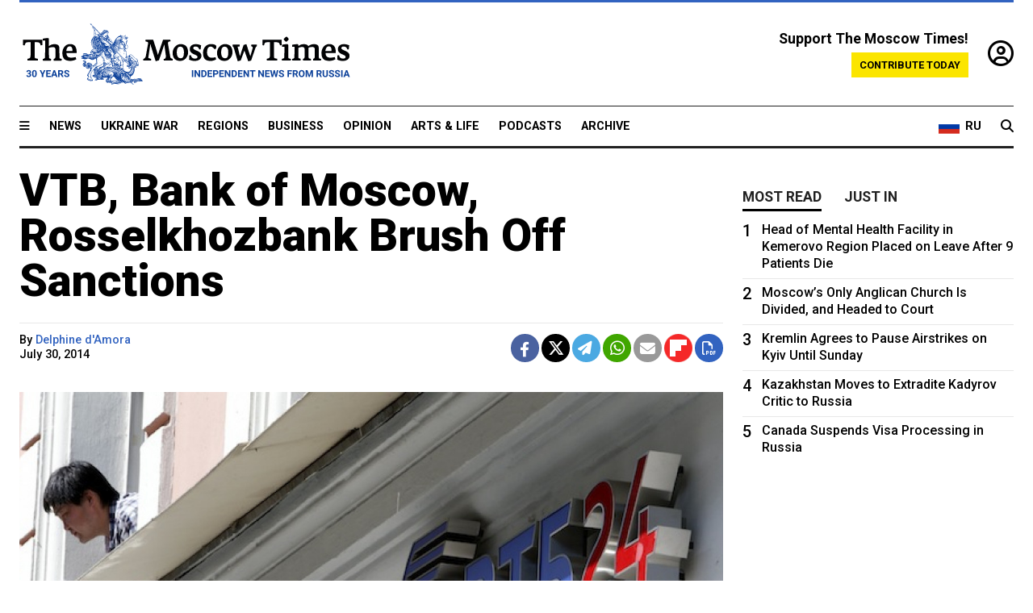

--- FILE ---
content_type: text/html; charset=UTF-8
request_url: https://www.themoscowtimes.com/2014/07/30/vtb-bank-of-moscow-rosselkhozbank-brush-off-sanctions-a37819
body_size: 12066
content:
<!DOCTYPE html>
<html lang="en">

<head>
  <meta name="googlebot" content="noarchive">

  <base href="https://www.themoscowtimes.com/" />
  <meta charset="utf-8">
  <meta http-equiv="X-UA-Compatible" content="IE=edge,chrome=1">
  <meta name="viewport" content="width=device-width, initial-scale=1" />
  <meta name="theme-color" content="#5882b5">
  <link rel="shortcut icon" href="https://static.themoscowtimes.com/img/icons/favicon.ico">

  <link rel="publisher" href="https://plus.google.com/114467228383524488842" />

  <link rel="apple-touch-icon-precomposed" sizes="152x152"
    href="https://static.themoscowtimes.com/img/icons/apple-touch-icon-152x152.png">
  <link rel="apple-touch-icon-precomposed" sizes="144x144"
    href="https://static.themoscowtimes.com/img/icons/apple-touch-icon-144x144.png">
  <link rel="apple-touch-icon-precomposed" sizes="120x120"
    href="https://static.themoscowtimes.com/img/icons/apple-touch-icon-120x120.png">
  <link rel="apple-touch-icon-precomposed" sizes="114x114"
    href="https://static.themoscowtimes.com/img/icons/apple-touch-icon-114x114.png">
  <link rel="apple-touch-icon-precomposed" sizes="76x76"
    href="https://static.themoscowtimes.com/img/icons/apple-touch-icon-76x76.png">
  <link rel="apple-touch-icon-precomposed" sizes="72x72"
    href="https://static.themoscowtimes.com/img/icons/apple-touch-icon-72x72.png">
  <link rel="apple-touch-icon-precomposed" href="https://static.themoscowtimes.com/img/icons/apple-touch-icon-57x57.png">

  <meta property="og:site_name" content="The Moscow Times" />

  <meta property="fb:admins" content="1190953093,691361317" />
  <meta property="fb:app_id" content="1446863628952411" />

  <meta name="twitter:site" content="@MoscowTimes">
  <meta name="twitter:creator" content="@MoscowTimes">
  <meta property="twitter:account_id" content="19527964">
  <meta name="twitter:card" content="summary_large_image"> <!-- or summary -->

  
<title>VTB, Bank of Moscow, Rosselkhozbank Brush Off Sanctions</title>

	<link rel="canonical" href="https://www.themoscowtimes.com/2014/07/30/vtb-bank-of-moscow-rosselkhozbank-brush-off-sanctions-a37819">

	<meta name="keywords" content="">
	<meta name="news_keywords" content="">
	<meta name="description" content="  Russian bank VTB Bank on Wednesday declared U.S. sanctions politicized and &quot;completely inappropriate&quot; but said that they will not prevent the bank from raising capital when needed, while Bank of Moscow and Rosselkhozbank, also struck by Washington, said the measures will have little impact on their business.">
	<meta name="thumbnail" content="https://static.themoscowtimes.com/image/320/ea/3b6474dc2a38444abe3a03fc8001ce91.jpg">
	<meta name="author" content="Delphine d&#039;Amora">

	<meta property="og:url" content="https://www.themoscowtimes.com/2014/07/30/vtb-bank-of-moscow-rosselkhozbank-brush-off-sanctions-a37819">
	<meta property="og:title" content="VTB, Bank of Moscow, Rosselkhozbank Brush Off Sanctions">
	<meta property="og:description" content="  Russian bank VTB Bank on Wednesday declared U.S. sanctions politicized and &quot;completely inappropriate&quot; but said that they will not prevent the bank from raising capital when needed, while Bank of Moscow and Rosselkhozbank, also struck by Washington, said the measures will have little impact on their business.">
	<meta property="og:image" content="https://static.themoscowtimes.com/image/og/ac/37819__acb4d7e0ad916ab7baa0f27ecdee38ca.jpg">
	<meta property="og:image:width" content="1200">
	<meta property="og:image:height" content="630">
	<meta property="article:author" content="Delphine d&#039;Amora">
	<meta property="article:content_tier" content="free">
	<meta property="article:modified_time" content="2026-01-31T14:18:15+03:00">
	<meta property="article:published_time" content="2014-07-30T16:10:33+04:00">
	<meta property="article:publisher" content="https://www.facebook.com/MoscowTimes">
	<meta property="article:section" content="news">
	<meta property="article:tag" content="">
	<meta property="twitter:title" content="VTB, Bank of Moscow, Rosselkhozbank Brush Off Sanctions">
	<meta property="twitter:description" content="  Russian bank VTB Bank on Wednesday declared U.S. sanctions politicized and &quot;completely inappropriate&quot; but said that they will not prevent the bank from raising capital when needed, while Bank of Moscow and Rosselkhozbank, also struck by Washington, said the measures will have little impact on their business.">
	<meta property="twitter:image:src" content="https://static.themoscowtimes.com/image/og/ac/37819__acb4d7e0ad916ab7baa0f27ecdee38ca.jpg">



<script type="application/ld+json" data-json-ld-for-pagemetadata>
	{"@context":"http:\/\/schema.org\/","@type":"NewsArticle","dateCreated":"2019-01-29T14:25:36+03:00","datePublished":"2014-07-30T16:10:33+04:00","dateModified":"2026-01-31T14:18:15+03:00","name":"VTB, Bank of Moscow, Rosselkhozbank Brush Off Sanctions","headline":"VTB, Bank of Moscow, Rosselkhozbank Brush Off Sanctions","description":"  Russian bank VTB Bank on\u00a0Wednesday declared U.S. sanctions politicized and\u00a0\"completely inappropriate\" but said that they will not prevent the\u00a0bank from\u00a0raising capital when needed, while Bank of\u00a0Moscow and\u00a0Rosselkhozbank, also struck by\u00a0Washington, said the\u00a0measures will have little impact on\u00a0their business.","keywords":"","articleSection":"news","isAccessibleForFree":true,"mainEntityOfPage":"https:\/\/www.themoscowtimes.com\/2014\/07\/30\/vtb-bank-of-moscow-rosselkhozbank-brush-off-sanctions-a37819","url":"https:\/\/www.themoscowtimes.com\/2014\/07\/30\/vtb-bank-of-moscow-rosselkhozbank-brush-off-sanctions-a37819","thumbnailUrl":"https:\/\/static.themoscowtimes.com\/image\/320\/ea\/3b6474dc2a38444abe3a03fc8001ce91.jpg","image":{"@type":"ImageObject","url":"https:\/\/static.themoscowtimes.com\/image\/og\/ac\/37819__acb4d7e0ad916ab7baa0f27ecdee38ca.jpg","width":1200,"height":630},"publisher":{"@type":"Organization","name":"The Moscow Times","logo":{"@type":"ImageObject","url":"https:\/\/static.themoscowtimes.com\/img\/logo.png","width":50,"height":50}},"inLanguage":{"@type":"Language","name":"English","alternateName":"English"},"printEdition":"5423","creator":"Delphine d'Amora","author":{"@type":"Person","name":"Delphine d'Amora","description":null,"image":"https:\/\/static.themoscowtimes.com\/avatar_default.jpg","url":"https:\/\/www.themoscowtimes.com\/author\/delphine-damora"}}</script> <script type="application/ld+json" data-json-ld-for-pagemetadata>
	{"@context":"http:\/\/schema.org\/","@type":"BreadcrumbList","itemListElement":[{"@type":"ListItem","position":1,"name":"The Moscow Times","item":"https:\/\/www.themoscowtimes.com\/"},{"@type":"ListItem","position":2,"name":"Business","item":"https:\/\/www.themoscowtimes.com\/business"},{"@type":"ListItem","position":3,"name":"VTB, Bank of Moscow, Rosselkhozbank Brush Off Sanctions","item":"https:\/\/www.themoscowtimes.com\/2014\/07\/30\/vtb-bank-of-moscow-rosselkhozbank-brush-off-sanctions-a37819"}]}</script> 
  <!-- load stylesheets -->
  <link type="text/css" href="https://static.themoscowtimes.com/css/main.css?v=88" rel="stylesheet" media="screen" />
  <!-- Other CSS assets -->
  
  <link rel="dns-prefetch" href="//www.google-analytics.com" />

  <script type="application/ld+json">
  {
    "@context": "http://schema.org",
    "@type": "NewsMediaOrganization",
    "address": {
      "@type": "PostalAddress",
      "addressCountry": "RU",
      "addressLocality": "Moscow",
      "postalCode": "",
      "streetAddress": ""
    },
    "name": "The Moscow Times",
    "email": "general@themoscowtimes.com",
    "telephone": "",
    "url": "https://themoscowtimes.com",
    "logo": "https://static.themoscowtimes.com/img/logo_1280.png"
  }
  </script>

  <script type="application/ld+json">
  {
    "@context": "https://schema.org",
    "@type": "WebSite",
    "url": "https://www.themoscowtimes.com/",
    }
  </script>
  
<!-- Google Tag Manager -->
<script>
	(function (w, d, s, l, i) {
		w[l] = w[l] || [];
		w[l].push({
			"gtm.start": new Date().getTime(),
			event: "gtm.js",
		});
		var f = d.getElementsByTagName(s)[0],
			j = d.createElement(s),
			dl = l != "dataLayer" ? "&l=" + l : "";
		j.async = true;
		j.src = "https://www.googletagmanager.com/gtm.js?id=" + i + dl;
		f.parentNode.insertBefore(j, f);
	})(window, document, "script", "dataLayer", "GTM-TR8JKK");
</script>
<!-- End Google Tag Manager -->

<!-- Global site tag (gtag.js) - GA4 -->
<script
	async
	src="https://www.googletagmanager.com/gtag/js?id=G-7PDWRZPVQJ"
></script>
<script>
	window.dataLayer = window.dataLayer || [];
	function gtag() {
		dataLayer.push(arguments);
	}
	gtag("js", new Date());
	gtag("config", "G-7PDWRZPVQJ", {
		send_page_view: false,
	});
</script>

<!-- Yandex Zen -->
<meta name="yandex-verification" content="45c6975db53b11d6" /></head>


<body class="article-item" y-use="Main">
  <!-- Google Tag Manager (noscript) -->
<noscript><iframe
		src="https://www.googletagmanager.com/ns.html?id=GTM-TR8JKK"
		height="0"
		width="0"
		style="display: none; visibility: hidden"></iframe>
</noscript>
<!-- End Google Tag Manager (noscript) -->




  
<div y-use="ProgressBar" class="progress-bar"></div>


   
<div class="container">
  <div class="site-header py-3 hidden-xs">
	<a href="https://www.themoscowtimes.com/" class="site-header__logo" title="The Moscow Times - Independent News from Russia" >
		<img src="https://static.themoscowtimes.com/img/logo_tmt_30_yo.svg" alt="The Moscow Times"  />
	</a>

		<div class="site-header__contribute contribute-teaser hidden-xs">
		<div class="contribute-teaser__cta mb-1">Support The Moscow Times!</div>
		<a class="contribute-teaser__button"
		   href="https://www.themoscowtimes.com/contribute?utm_source=contribute&utm_medium=internal-header"
		   class="contribute-teaser__cta">Contribute today</a>
	</div>


	<div class="site-header__account">
		<div class="identity" aria-label="[[account]]">
	<a y-name="signin" href="https://www.themoscowtimes.com/account" class="identity__signin">
		<i class="fa fa-user-circle-o"></i>
	</a>


	<div y-name="account" class="identity__account" style="display:none">
		<div class="identity__letter" href="https://www.themoscowtimes.com/account" y-name="letter"></div>
		<div y-name="menu" class="identity__menu" style="display:none">
			<a class="identity__menu__item identity__dashboard" href="https://www.themoscowtimes.com/account">My account</a>
			<a class="identity__menu__item identity__signout" href="https://www.themoscowtimes.com/account/signout">Signout</a>
		</div>
	</div>
</div>	</div>


</div></div>

<div class="container">
	<div class="navigation" y-use="Navigation">

	
<div class="nav-expanded" style="display: none;" y-name="expanded">
	<div class="nav-overlay"></div>
	<div class="nav-container" y-name="container">
		<div class="container">
			<div class="nav-container__inner">
				<div class="nav-expanded__header">
					<div class="nav-expanded__close" y-name="close">&times;</div>
				</div>
				<nav class="">
					<ul class="depth-0" >

<li class="has-child" >
<a href="#" >Sections</a>
<ul class="depth-1" >

<li class="" >
<a href="/" >Home</a>
</li>

<li class="" >
<a href="https://www.themoscowtimes.com/ukraine-war" >Ukraine War</a>
</li>

<li class="" >
<a href="/news" >News</a>
</li>

<li class="" >

</li>

<li class="" >
<a href="/opinion" >Opinion</a>
</li>

<li class="" >
<a href="/business" >Business</a>
</li>

<li class="" >
<a href="/arts-and-life" >Arts and Life</a>
</li>

</ul>

</li>

<li class="has-child" >
<a href="#" ></a>
<ul class="depth-1" >

<li class="" >
<a href="/tag/Regions" >Regions</a>
</li>

<li class="" >
<a href="/podcasts" >Podcasts</a>
</li>

<li class="" >
<a href="/galleries" >Galleries</a>
</li>

<li class="" >
<a href="/newsletters" >Newsletters</a>
</li>

<li class="" >
<a href="/lectures" >TMT Lecture Series</a>
</li>

<li class="" >
<a href="/search" >Archive</a>
</li>

</ul>

</li>

<li class="has-child" >
<a href="#" >Multimedia projects</a>
<ul class="depth-1" >

<li class="" >
<a href="https://mothersanddaughters.themoscowtimes.com/" >Mothers &amp; Daughters</a>
</li>

<li class="" >
<a href="https://generationp.themoscowtimes.com/" >Generation P</a>
</li>

</ul>

</li>

</ul>
				</nav>
			</div>
		</div>
	</div>
</div>


	<nav class="nav-top">
		<div class="menu-trigger" y-name="open"><i class="fa fa-reorder"></i></div>
		<div class="nav-top__logo--xs hidden-sm-up">
			<a href="https://www.themoscowtimes.com/" class="site-header__logo " title="The Moscow Times - Independent News from Russia">
				<img src="https://static.themoscowtimes.com/img/logo_tmt_30_yo.svg" alt="The Moscow Times" />
			</a>
		</div>
		<ul class="nav-top__list" >

<li class="" >
<a href="/news" >News</a>
</li>

<li class="" >
<a href="https://www.themoscowtimes.com/ukraine-war" >Ukraine War</a>
</li>

<li class="" >
<a href="/tag/Regions" >Regions</a>
</li>

<li class="" >
<a href="/business" >Business</a>
</li>

<li class="" >
<a href="/opinion" >Opinion</a>
</li>

<li class="" >
<a href="https://www.themoscowtimes.com/arts-and-life" >Arts &amp; Life</a>
</li>

<li class="" >
<a href="/podcasts" >Podcasts</a>
</li>

<li class="" >
<a href="/search" >Archive</a>
</li>

</ul>

		<div class="nav-top__wrapper">
			<div class="nav-top__extra">
				<a href="https://ru.themoscowtimes.com" class="nav-top__lang-toggle">
					<svg xmlns="http://www.w3.org/2000/svg" viewBox="0 0 9 6" width="26" height="18">
						<rect fill="#fff" width="9" height="3" />
						<rect fill="#d52b1e" y="3" width="9" height="3" />
						<rect fill="#0039a6" y="2" width="9" height="2" />
					</svg>
					<span>RU</span>
				</a>
			</div>
			<a href="https://www.themoscowtimes.com/search" title="Search" class="nav-top__search">
				<i class="fa fa-search"></i>
			</a>
			<div class="nav-top__account hidden-sm-up">
				 <div class="identity" aria-label="[[account]]">
	<a y-name="signin" href="https://www.themoscowtimes.com/account" class="identity__signin">
		<i class="fa fa-user-circle-o"></i>
	</a>


	<div y-name="account" class="identity__account" style="display:none">
		<div class="identity__letter" href="https://www.themoscowtimes.com/account" y-name="letter"></div>
		<div y-name="menu" class="identity__menu" style="display:none">
			<a class="identity__menu__item identity__dashboard" href="https://www.themoscowtimes.com/account">My account</a>
			<a class="identity__menu__item identity__signout" href="https://www.themoscowtimes.com/account/signout">Signout</a>
		</div>
	</div>
</div> 			</div>
		</div>
	</nav>
</div></div>

<div class="container">
	 	<div class="contribute-teaser-mobile hidden-sm-up">
		<div class="contribute-teaser-mobile__cta">
			<span>Support The Moscow Times!</span>
		</div>
		<div class="contribute-teaser-mobile__container">
			<a class="contribute-teaser-mobile__container__button"
			   href="https://www.themoscowtimes.com/contribute?utm_source=contribute&utm_medium=internal-header-mobile"
			   class="contribute-teaser__cta">Contribute today</a>
		</div>

	</div>
 </div>



<article y-use="article.IsIntersecting">

	<!--[[[article:37819]]]-->
	<div class="gtm-section gtm-type" data-section="news"
		data-type="default">
		<!-- Google Tag Manager places Streamads based on these classes -->
	</div>

		<div class="container article-container" id="article-id-37819"
		data-page-id="37819" data-next-id="37831"
		data-article-url="https://www.themoscowtimes.com/2014/07/30/vtb-bank-of-moscow-rosselkhozbank-brush-off-sanctions-a37819"
		data-article-title="VTB, Bank of Moscow, Rosselkhozbank Brush Off Sanctions">
		

		<div class="row-flex gutter-2">
			<div class="col">
								<article class="article article--news">
					<header class="article__header ">
																		<h1><a href="https://www.themoscowtimes.com/2014/07/30/vtb-bank-of-moscow-rosselkhozbank-brush-off-sanctions-a37819">VTB, Bank of Moscow, Rosselkhozbank Brush Off Sanctions</a>
						</h1>
						<h2></h2>
					</header>

					<div class="article__byline byline  ">
						<div class="row-flex">
							<div class="col">
								<div class="byline__details">

																																													
									<div class="byline__details__column">
										<div class="byline__author">
											By <a href="https://www.themoscowtimes.com/author/delphine-damora" class="byline__author__name" title="Delphine d&#039;Amora">Delphine d'Amora</a>										</div>


																					<time class="byline__datetime timeago"
												datetime="2014-07-30T16:10:33+04:00" y-use="Timeago">
												July 30, 2014											</time>
																			</div>
								</div>
							</div>

							<div class="col-auto">
								<div class="byline__social">
									<div class="social">
	<a href="https://www.facebook.com/sharer/sharer.php?u=https://www.themoscowtimes.com/2014/07/30/vtb-bank-of-moscow-rosselkhozbank-brush-off-sanctions-a37819" class="social__icon social__icon--facebook" target="_blank" title="Share on Facebook"><i class="fa fa-brands fa-facebook"></i></a>
	<a href="https://twitter.com/intent/tweet/?url=https://www.themoscowtimes.com/2014/07/30/vtb-bank-of-moscow-rosselkhozbank-brush-off-sanctions-a37819&text=VTB, Bank of Moscow, Rosselkhozbank Brush Off Sanctions" class="social__icon social__icon--x-twitter" target="_blank" title="Share on Twitter"><i class="fa fa-brands fa-x-twitter"></i></a>
	<a href="https://telegram.me/share/url?url=https://www.themoscowtimes.com/2014/07/30/vtb-bank-of-moscow-rosselkhozbank-brush-off-sanctions-a37819" class="social__icon social__icon--telegram" target="_blank" title="Share on Telegram"><i class="fa fa-paper-plane"></i></a>
	<a href="https://wa.me/?text=https://www.themoscowtimes.com/2014/07/30/vtb-bank-of-moscow-rosselkhozbank-brush-off-sanctions-a37819" class="social__icon social__icon--whatsapp"><i class="fa fa-whatsapp" target="_blank" title="Share on WhatsApp"></i></a>
	<a href="/cdn-cgi/l/email-protection#[base64]" class="social__icon social__icon--email"><i class="fa fa-envelope" target="_blank" title="Share with email"></i></a>
	<a href="https://flipboard.com" data-flip-widget="shareflip" class="social__icon social__icon--flipboard" title="Share on Flipboard"><img src="https://static.themoscowtimes.com/img/flipboard_mrrw.png" /></a>
	<a href="https://www.themoscowtimes.com/2014/07/30/vtb-bank-of-moscow-rosselkhozbank-brush-off-sanctions-a37819/pdf" class="social__icon social__icon--pdf"><i class="fa fa-file-pdf-o" target="_blank" title="Download as PDF"></i></a>
</div>
								</div>
							</div>
						</div>
					</div>

					
										<figure class="article__featured-image featured-image">
						<img src="https://static.themoscowtimes.com/image/article_1360/ea/3b6474dc2a38444abe3a03fc8001ce91.jpg" />
												<figcaption class="">
							<span class="article__featured-image__caption featured-image__caption">
								A man looks out of a window as a sign with the logo of VTB bank is seen in central Moscow.							</span>
							<span class="article__featured-image__credits featured-image__credits">
															</span>
						</figcaption>
											</figure>
					

					<div class="article__content-container">
						<div class="article__content" y-name="article-content">
															
																	<div data-id="article-block-type"
										class="article__block article__block--html article__block--column ">
										
<p>Russian bank VTB Bank on&nbsp;Wednesday declared U.S. sanctions politicized and&nbsp;&quot;completely inappropriate&quot; but said that they will not prevent the&nbsp;bank from&nbsp;raising capital when needed, while Bank of&nbsp;Moscow and&nbsp;Rosselkhozbank, also struck by&nbsp;Washington, said the&nbsp;measures will have little impact on&nbsp;their business.</p>
 
<p>In&nbsp;an emailed statement, VTB, Russia's second largest banking group, said that the&nbsp;United States' decision was &quot;exclusively politically motivated, unjust, in&nbsp;contradiction of&nbsp;legal frameworks and&nbsp;causing mutual economic damage.&quot;</p>
 
<p>At&nbsp;the same time, VTB said that it &quot;is sure&quot; that it can generate capital abroad when needed, and&nbsp;that the&nbsp;sanctions will not prevent the&nbsp;banking group from&nbsp;fulfilling its obligations to&nbsp;shareholders, clients and&nbsp;investors.</p>
 
<p>&quot;VTB has a&nbsp;good reputation among international investors and&nbsp;has excellent expertise in&nbsp;borrowing not only on&nbsp;Western markets,&quot; the&nbsp;statement said.</p>
 
<p>The&nbsp;U.S. on&nbsp;Tuesday expanded its economic sanctions against Russia to&nbsp;include VTB, its subsidiary Bank of&nbsp;Moscow and&nbsp;the Russian Agricultural Bank, or Rosselkhozbank. The&nbsp;sanctions will bar U.S. persons and&nbsp;people on&nbsp;U.S. territory from&nbsp;transacting with the&nbsp;targeted banks and&nbsp;providing them with new equity or debt with a&nbsp;maturity period of&nbsp;longer than 90 days.</p>
 
<p>&quot;In light of&nbsp;Russia's continuing support for&nbsp;separatists in&nbsp;Ukraine, we took additional steps today to&nbsp;further increase financial pressure on&nbsp;the Russian government,&quot; U.S. Undersecretary for&nbsp;Terrorism and&nbsp;Financial Intelligence David Cohen said in&nbsp;a statement.</p>
 
<p>Bank of&nbsp;Moscow, which unlike its parent company is focused almost exclusively on&nbsp;the internal market, said that the&nbsp;sanctions will &quot;not impact business at&nbsp;all.&quot;</p>
 
<p>&quot;Funding from&nbsp;external loans is insignificant and&nbsp;does not exceed 2 percent of&nbsp;the bank's balance sheet,&quot; the&nbsp;bank said in&nbsp;a statement, adding that its last loans in&nbsp;foreign currencies were taken out in&nbsp;2010.</p>
 
<p>In&nbsp;an online statement, Rosselkhozbank said that it is operating normally and&nbsp;does not expect any negative impact from&nbsp;U.S. or European Union sanctions.</p>
 
<p>Along with the&nbsp;other targeted banks, &quot;Rosselkhozbank may turn to&nbsp;the Russian government with a&nbsp;request for&nbsp;support, which will be completely reasonable,&quot; a&nbsp;member of&nbsp;the bank's advisory committee was quoted as saying.</p>
 
<p>While Bank of&nbsp;Moscow and&nbsp;Rosselkhozbank responded to&nbsp;all impending sanctions, VTB only addressed those imposed Tuesday by&nbsp;the U.S., ignoring the&nbsp;European Union sanctions that are set to&nbsp;fall on&nbsp;the banks on&nbsp;Thursday.</p>
 
<p>The&nbsp;EU member states agreed on&nbsp;Tuesday to&nbsp;bar European people and&nbsp;companies from&nbsp;buying or sell new bonds, equity and&nbsp;other financial instruments with maturity periods of&nbsp;longer than 90 days to&nbsp;majority state-owned Russian banks and&nbsp;their subsidiaries.</p>
 
<p><b>See also:</b></p>
 
<p><a href="http://www.themoscowtimes.com/business/article/russia-s-central-bank-vows-to-support-sanctioned-state-banks/504285.html" >Russia's Central Bank Vows to&nbsp;Support Sanctioned State Banks</a></p>
 
<p><a href="http://www.themoscowtimes.com/business/article/eu-sanctions-on-russian-capital-markets-to-squeeze-banks-consumers/504276.html" >EU Sanctions to&nbsp;Squeeze Russian Banks, Consumers</a></p>
 
<div class="articlebottom"> 
  <div class="vtext"> 
    <p>Contact the author at <a href="/cdn-cgi/l/email-protection#45216b2124282a3724052c2820212c246b3730"><span class="__cf_email__" data-cfemail="75115b1114181a0714351c1810111c145b0700">[email&#160;protected]</span></a> 
      <br />
     </p>
   </div>
 </div>
 
<p><a href="http://www.themoscowtimes.com/business/article/eu-sanctions-on-russian-capital-markets-to-squeeze-banks-consumers/504276.html" ></a></p>
 																				
									</div>
																					</div>

						
						
						<div class="article__bottom">

						</div>

						
						
						<div class="hidden-md-up">
																											</div>
						
						<div class="">
							
<div
	class="newsletterbanner newsletterbanner--article mb-3"
	y-use="newsletter.Banner"
	data-newsletter="newsletter"
	data-url="https://www.themoscowtimes.com/newsletter"
>
	<h4 class="newsletterbanner__title">Sign up for our free weekly newsletter</h4>
	<div class="newsletterbanner__teaser">
		Our weekly newsletter contains a hand-picked selection of news, features, analysis and more from The Moscow Times. You will receive it in your mailbox every Friday. Never miss the latest news from Russia.		<a href="https://www.themoscowtimes.com/newsletterpreview/article" target="_blank" class="newsletterbanner__teaser__link">Preview</a>
	</div>
	<div>
		<div class="newsletterbanner__inputs">
			<input class="newsletterbanner__email" type="email" placeholder="Your email" y-name="email" />
			<input class="newsletterbanner__name" type="text" placeholder="Your name" y-name="name" />
			<button class="newsletterbanner__button button button--color-3" y-name="submit">Subscribe</button>
		</div>
		<span class="newsletterbanner__disclaimer">
			<em>Subscribers agree to the <a href="https://www.themoscowtimes.com/page/privacy-policy">Privacy Policy</a> </em>
		</span>
		<div class="newsletterbanner__error" y-name="error" style="display:none"></div>
		<div class="newsletterbanner__message" y-name="done" style="display:none">We sent a confirmation to your email. Please confirm your subscription.</div>
	</div>
</div>						</div>

												<div 
	class="contribute-article p-3 mb-3" 
	y-use="contribute2.Article" 
	data-contribute="https://www.themoscowtimes.com/contribute"
	data-remind="https://www.themoscowtimes.com/contribute2/remind"
>
		<p><strong>A Message from The Moscow Times:</strong></p>
	<p>Dear readers,</p>
	<p>We are facing unprecedented challenges. Russia's Prosecutor General's Office has designated The Moscow Times as an "undesirable" organization, criminalizing our work and putting our staff at risk of prosecution. This follows our earlier unjust labeling as a "foreign agent."</p>
	<p>These actions are direct attempts to silence independent journalism in Russia. The authorities claim our work "discredits the decisions of the Russian leadership." We see things differently: we strive to provide accurate, unbiased reporting on Russia.</p>
	<p>We, the journalists of The Moscow Times, refuse to be silenced. But to continue our work, <a href="https://www.themoscowtimes.com/contribute?utm_source=contribute&utm_medium=article" title="we need your help">we need your help</a>.</p>
	<p><span class="contribute-article__strike">Your support, no matter how small, makes a world of difference. If you can, please support us monthly starting from just <span y-name="sign">$</span>2.</span> It's quick to set up, and every contribution makes a significant impact.</p>
	<p>By supporting The Moscow Times, you're defending open, independent journalism in the face of repression. Thank you for standing with us.</p>


	<div class="contribute-selection">
		<div class="contribute-selection__period">
			<div class="contribute-button" y-name="period period-once" data-period="once">
				Once
			</div>
			<div class="contribute-button"  y-name="period period-monthly" data-period="monthly">
				Monthly
			</div>
			<div class="contribute-button"  y-name="period period-annual" data-period="annual">
				Annual
			</div>
		</div>
		<div class="contribute-selection__amount" >
			<div class="contribute-button" y-name="amount amount-0"></div>
			<div class="contribute-button" y-name="amount amount-1"></div>
			<div class="contribute-button contribute-selection__amount__other" y-name="amount amount-2"></div>
		</div>
		<div class="contribute-selection__submit mb-3">
			<div class="contribute-button contribute-button--fit contribute-button--secondary" y-name="continue">
				Continue <i class="fa fa-arrow-right"></i>
			</div>
			<div class="contribute-selection__submit__methods">
				<img src="https://static.themoscowtimes.com/img/contribute/payment_icons.png" alt="paiment methods" width="160" />
			</div>
		</div>
		<div class="contribute-article__payoff">Not ready to support today? <br class="hidden-sm-up" /><span class="contribute-article__payoff__link clickable" y-name="later">Remind me later</span>.</div>
	</div>
	
	<div class="contribute-article__reminder" y-name="reminder" hidden>
		<div class="contribute-article__reminder__close clickable" y-name="close">&times;</div>
		<h4 class="mb-1"><strong>Remind me next month</strong></h4>
		<div class="contribute-article__reminder__grid mb-2" y-name="form">
			<div> 
				<div  class="contribute-article__reminder__error y-name="error" hidden></div>
				<input type="email" class="contribute-article__reminder__input" y-name="email" placeholder="Email">
			</div>
			<div class="contribute-button contribute-button--secondary" y-name="submit">
				Remind me <i class="fa fa-arrow-right"></i>
			</div>
		</div>
		<div y-name="done" hidden>
			<span class="contribute-article__strike mb-2">Thank you! Your reminder is set.</span>
		</div>
		<div class="contribute-article__reminder__info">
			We will send you one reminder email a month from now. For details on the personal data we collect and how it is used, please see our <a href="https://www.themoscowtimes.com/page/privacy-policy" target="_blank" title="privacy policy">Privacy Policy</a>.
		</div>
	</div>
	
</div>
						 <div class="social">
	<a href="https://www.facebook.com/sharer/sharer.php?u=https://www.themoscowtimes.com/2014/07/30/vtb-bank-of-moscow-rosselkhozbank-brush-off-sanctions-a37819" class="social__icon social__icon--facebook" target="_blank" title="Share on Facebook"><i class="fa fa-brands fa-facebook"></i></a>
	<a href="https://twitter.com/intent/tweet/?url=https://www.themoscowtimes.com/2014/07/30/vtb-bank-of-moscow-rosselkhozbank-brush-off-sanctions-a37819&text=VTB, Bank of Moscow, Rosselkhozbank Brush Off Sanctions" class="social__icon social__icon--x-twitter" target="_blank" title="Share on Twitter"><i class="fa fa-brands fa-x-twitter"></i></a>
	<a href="https://telegram.me/share/url?url=https://www.themoscowtimes.com/2014/07/30/vtb-bank-of-moscow-rosselkhozbank-brush-off-sanctions-a37819" class="social__icon social__icon--telegram" target="_blank" title="Share on Telegram"><i class="fa fa-paper-plane"></i></a>
	<a href="https://wa.me/?text=https://www.themoscowtimes.com/2014/07/30/vtb-bank-of-moscow-rosselkhozbank-brush-off-sanctions-a37819" class="social__icon social__icon--whatsapp"><i class="fa fa-whatsapp" target="_blank" title="Share on WhatsApp"></i></a>
	<a href="/cdn-cgi/l/email-protection#[base64]" class="social__icon social__icon--email"><i class="fa fa-envelope" target="_blank" title="Share with email"></i></a>
	<a href="https://flipboard.com" data-flip-widget="shareflip" class="social__icon social__icon--flipboard" title="Share on Flipboard"><img src="https://static.themoscowtimes.com/img/flipboard_mrrw.png" /></a>
	<a href="https://www.themoscowtimes.com/2014/07/30/vtb-bank-of-moscow-rosselkhozbank-brush-off-sanctions-a37819/pdf" class="social__icon social__icon--pdf"><i class="fa fa-file-pdf-o" target="_blank" title="Download as PDF"></i></a>
</div>
 					</div>

				</article>
			</div>


			<div class="col-auto hidden-sm-down">
				<aside class="sidebar">

															
					<!-- Article sidebar -->
					   
					<div class="sidebar__sticky">
						<div class="tabs" y-use="Tabs" data-active="tabs__tab--active">
							<section class="sidebar__section">
								<div class="sidebar__section__header">
									<div class="tabs__tab" y-name="tab" data-content="mostread">
										<h3 class="tab__header header--style-3">Most read</h3>
									</div>

									<div class="tabs__tab" y-name="tab" data-content="justin">
										<h3 class="tab__header header--style-3">Just in</h3>
									</div>
								</div>

								<div class="tabs__content" y-name="content justin">
									<ul class="listed-articles">
			<li class="listed-articles__item">
			
<div class="article-excerpt-tiny">
	<a 
		href="https://www.themoscowtimes.com/2026/01/31/russian-figure-skater-kamila-valieva-set-for-comeback-but-not-at-olympics-a91827"
		title="Russian Figure Skater Kamila Valieva Set for Comeback -- But Not at Olympics"
		data-track="just-in-link Russian Figure Skater Kamila Valieva Set for Comeback -- But Not at Olympics"
	>
				<time class="article-excerpt-tiny__time  "
			datetime="2026-01-31T15:33:55+03:00" y-use="Timeago">
			Jan. 31, 2026		</time>
				<h5 class="article-excerpt-tiny__headline ">
			Russian Figure Skater Kamila Valieva Set for Comeback -- But Not at Olympics		</h5>
	</a>
</div>		</li>
			<li class="listed-articles__item">
			 
<div class="article-excerpt-tiny">
	<a 
		href="https://www.themoscowtimes.com/2026/01/30/dont-forget-the-many-ways-russia-tried-to-justify-invading-ukraine-a91825"
		title="Don't Forget the Many Ways Russia Tried To Justify Invading Ukraine"
		data-track="just-in-link Don't Forget the Many Ways Russia Tried To Justify Invading Ukraine"
	>
				<time class="article-excerpt-tiny__time  "
			datetime="2026-01-30T21:11:08+03:00" y-use="Timeago">
			Jan. 30, 2026		</time>
				<h5 class="article-excerpt-tiny__headline ">
			Don't Forget the Many Ways Russia Tried To Justify Invading Ukraine		</h5>
	</a>
</div> 		</li>
			<li class="listed-articles__item">
			 
<div class="article-excerpt-tiny">
	<a 
		href="https://www.themoscowtimes.com/2026/01/30/justice-ministry-labels-exiled-news-website-novaya-vkladka-foreign-agent-a91824"
		title="Justice Ministry Labels Exiled News Website Novaya Vkladka ‘Foreign Agent’"
		data-track="just-in-link Justice Ministry Labels Exiled News Website Novaya Vkladka ‘Foreign Agent’"
	>
				<time class="article-excerpt-tiny__time  "
			datetime="2026-01-30T19:25:23+03:00" y-use="Timeago">
			Jan. 30, 2026		</time>
				<h5 class="article-excerpt-tiny__headline ">
			Justice Ministry Labels Exiled News Website Novaya Vkladka ‘Foreign Agent’		</h5>
	</a>
</div> 		</li>
			<li class="listed-articles__item">
			 
<div class="article-excerpt-tiny">
	<a 
		href="https://www.themoscowtimes.com/2026/01/30/inside-the-dark-humor-of-russias-wartime-memes-a91814"
		title="Inside the Dark Humor of Russia’s Wartime Memes"
		data-track="just-in-link Inside the Dark Humor of Russia’s Wartime Memes"
	>
				<time class="article-excerpt-tiny__time  "
			datetime="2026-01-30T18:44:00+03:00" y-use="Timeago">
			Jan. 30, 2026		</time>
				<h5 class="article-excerpt-tiny__headline ">
			Inside the Dark Humor of Russia’s Wartime Memes		</h5>
	</a>
</div> 		</li>
			<li class="listed-articles__item">
			 
<div class="article-excerpt-tiny">
	<a 
		href="https://www.themoscowtimes.com/2026/01/30/canada-suspends-visa-processing-in-russia-a91822"
		title="Canada Suspends Visa Processing in Russia"
		data-track="just-in-link Canada Suspends Visa Processing in Russia"
	>
				<time class="article-excerpt-tiny__time  "
			datetime="2026-01-30T16:34:00+03:00" y-use="Timeago">
			Jan. 30, 2026		</time>
				<h5 class="article-excerpt-tiny__headline ">
			Canada Suspends Visa Processing in Russia		</h5>
	</a>
</div> 		</li>
			<li class="listed-articles__item">
			 
<div class="article-excerpt-tiny">
	<a 
		href="https://www.themoscowtimes.com/2026/01/30/kremlin-agrees-to-pause-airstrikes-on-kyiv-until-sunday-a91820"
		title="Kremlin Agrees to Pause Airstrikes on Kyiv Until Sunday"
		data-track="just-in-link Kremlin Agrees to Pause Airstrikes on Kyiv Until Sunday"
	>
				<time class="article-excerpt-tiny__time  "
			datetime="2026-01-30T14:52:00+03:00" y-use="Timeago">
			Jan. 30, 2026		</time>
				<h5 class="article-excerpt-tiny__headline ">
			Kremlin Agrees to Pause Airstrikes on Kyiv Until Sunday		</h5>
	</a>
</div> 		</li>
			<li class="listed-articles__item">
			 
<div class="article-excerpt-tiny">
	<a 
		href="https://www.themoscowtimes.com/2026/01/30/kazakhstan-moves-to-extradite-kadyrov-critic-to-russia-a91821"
		title="Kazakhstan Moves to Extradite Kadyrov Critic to Russia"
		data-track="just-in-link Kazakhstan Moves to Extradite Kadyrov Critic to Russia"
	>
				<time class="article-excerpt-tiny__time  "
			datetime="2026-01-30T14:25:10+03:00" y-use="Timeago">
			Jan. 30, 2026		</time>
				<h5 class="article-excerpt-tiny__headline ">
			Kazakhstan Moves to Extradite Kadyrov Critic to Russia		</h5>
	</a>
</div> 		</li>
	</ul>								</div>

								<div class="tabs__content" y-name="content mostread" style="display: none">
									<ul class="ranked-articles">
						<li class="ranked-articles__item">
			
<div class="article-excerpt-ranked ranked-articles__article-excerpt-ranked">
	<a href="https://www.themoscowtimes.com/2026/01/30/head-of-mental-health-facility-in-kemerovo-region-placed-on-leave-after-9-patients-die-a91819" title="Head of Mental Health Facility in Kemerovo Region Placed on Leave After 9 Patients Die">
		<div class="article-excerpt-ranked__rank">
			1		</div>
		<div class="article-excerpt-ranked__item">
							

									<h5 class="article-excerpt-ranked__headline">
				Head of Mental Health Facility in Kemerovo Region Placed on Leave After 9 Patients Die			</h5>
		</div>
	</a>
</div>		</li>
					<li class="ranked-articles__item">
			 
<div class="article-excerpt-ranked ranked-articles__article-excerpt-ranked">
	<a href="https://www.themoscowtimes.com/2026/01/30/moscows-only-anglican-church-is-divided-and-headed-to-court-a91813" title="Moscow’s Only Anglican Church Is Divided, and Headed to Court">
		<div class="article-excerpt-ranked__rank">
			2		</div>
		<div class="article-excerpt-ranked__item">
							 

 									<h5 class="article-excerpt-ranked__headline">
				Moscow’s Only Anglican Church Is Divided, and Headed to Court			</h5>
		</div>
	</a>
</div> 		</li>
					<li class="ranked-articles__item">
			 
<div class="article-excerpt-ranked ranked-articles__article-excerpt-ranked">
	<a href="https://www.themoscowtimes.com/2026/01/30/kremlin-agrees-to-pause-airstrikes-on-kyiv-until-sunday-a91820" title="Kremlin Agrees to Pause Airstrikes on Kyiv Until Sunday">
		<div class="article-excerpt-ranked__rank">
			3		</div>
		<div class="article-excerpt-ranked__item">
							 

 									<h5 class="article-excerpt-ranked__headline">
				Kremlin Agrees to Pause Airstrikes on Kyiv Until Sunday			</h5>
		</div>
	</a>
</div> 		</li>
					<li class="ranked-articles__item">
			 
<div class="article-excerpt-ranked ranked-articles__article-excerpt-ranked">
	<a href="https://www.themoscowtimes.com/2026/01/30/kazakhstan-moves-to-extradite-kadyrov-critic-to-russia-a91821" title="Kazakhstan Moves to Extradite Kadyrov Critic to Russia">
		<div class="article-excerpt-ranked__rank">
			4		</div>
		<div class="article-excerpt-ranked__item">
							 

 									<h5 class="article-excerpt-ranked__headline">
				Kazakhstan Moves to Extradite Kadyrov Critic to Russia			</h5>
		</div>
	</a>
</div> 		</li>
					<li class="ranked-articles__item">
			 
<div class="article-excerpt-ranked ranked-articles__article-excerpt-ranked">
	<a href="https://www.themoscowtimes.com/2026/01/30/canada-suspends-visa-processing-in-russia-a91822" title="Canada Suspends Visa Processing in Russia">
		<div class="article-excerpt-ranked__rank">
			5		</div>
		<div class="article-excerpt-ranked__item">
							 

 									<h5 class="article-excerpt-ranked__headline">
				Canada Suspends Visa Processing in Russia			</h5>
		</div>
	</a>
</div> 		</li>
	</ul>								</div>
							</section>
						</div>
					</div>
					<!-- Article sidebar bottom -->
					   
				</aside>
			</div>
		</div>
	</div>
	
	<!-- Article billboard bottom -->
	   	<!-- Article billboard bottom -->
	   

	<div class="container">
		<section class="cluster">

			<div class="cluster__header">
				<h2 class="cluster__label header--style-3">
										Read more									</h2>
			</div>

			<div class="row-flex">
								<div class="col-3 col-6-sm">
					

<div
	class="article-excerpt-default article-excerpt-default--news"
	data-url="https://www.themoscowtimes.com/2026/01/31/russian-figure-skater-kamila-valieva-set-for-comeback-but-not-at-olympics-a91827"
	data-title="Russian Figure Skater Kamila Valieva Set for Comeback -- But Not at Olympics"
>

	<a href="https://www.themoscowtimes.com/2026/01/31/russian-figure-skater-kamila-valieva-set-for-comeback-but-not-at-olympics-a91827" class="article-excerpt-default__link" title="Russian Figure Skater Kamila Valieva Set for Comeback -- But Not at Olympics">
					<div class=" article-excerpt-default__image-wrapper">
				<figure>
					

	<img src="https://static.themoscowtimes.com/image/article_640/c9/Image31-01-2026at1202.jpeg" />

																			</figure>
			</div>
		
		<div class="article-excerpt-default__content">
							

						
			<h3 class="article-excerpt-default__headline">
								Russian Figure Skater Kamila Valieva Set for Comeback -- But Not at Olympics			</h3>

			
							<div class="article-excerpt-default__teaser">The athlete will take part in the Jumping Championships in Moscow. But her ban from competitions expired too late for the Olympics.</div>
										<div class="readtime">
					3&nbsp;Min read				</div>
					</div>
	</a>
</div>				</div>
								<div class="col-3 col-6-sm">
					 

<div
	class="article-excerpt-default article-excerpt-default--news"
	data-url="https://www.themoscowtimes.com/2026/01/30/justice-ministry-labels-exiled-news-website-novaya-vkladka-foreign-agent-a91824"
	data-title="Justice Ministry Labels Exiled News Website Novaya Vkladka ‘Foreign Agent’"
>

	<a href="https://www.themoscowtimes.com/2026/01/30/justice-ministry-labels-exiled-news-website-novaya-vkladka-foreign-agent-a91824" class="article-excerpt-default__link" title="Justice Ministry Labels Exiled News Website Novaya Vkladka ‘Foreign Agent’">
					<div class=" article-excerpt-default__image-wrapper">
				<figure>
					 

	<img src="https://static.themoscowtimes.com/image/article_640/7f/TASS_77434689.jpg" />
 
																			</figure>
			</div>
		
		<div class="article-excerpt-default__content">
							 

 						
			<h3 class="article-excerpt-default__headline">
								Justice Ministry Labels Exiled News Website Novaya Vkladka ‘Foreign Agent’			</h3>

			
							<div class="article-excerpt-default__teaser">The outlet was accused of openly opposing the invasion of Ukraine, spreading “unreliable information” about the Russian government and interacting...</div>
										<div class="readtime">
					1&nbsp;Min read				</div>
					</div>
	</a>
</div> 				</div>
								<div class="col-3 col-6-sm">
					 

<div
	class="article-excerpt-default article-excerpt-default--ukraine_war"
	data-url="https://www.themoscowtimes.com/2026/01/30/inside-the-dark-humor-of-russias-wartime-memes-a91814"
	data-title="Inside the Dark Humor of Russia’s Wartime Memes"
>

	<a href="https://www.themoscowtimes.com/2026/01/30/inside-the-dark-humor-of-russias-wartime-memes-a91814" class="article-excerpt-default__link" title="Inside the Dark Humor of Russia’s Wartime Memes">
					<div class=" article-excerpt-default__image-wrapper">
				<figure>
					 

	<img src="https://static.themoscowtimes.com/image/article_640/e8/From6.png" />
 
																			</figure>
			</div>
		
		<div class="article-excerpt-default__content">
							 

 						
			<h3 class="article-excerpt-default__headline">
								Inside the Dark Humor of Russia’s Wartime Memes			</h3>

			
							<div class="article-excerpt-default__teaser">In Russia, where criticism of the war in Ukraine is effectively outlawed, memes have become a coded way to comment on the full-scale invasion.</div>
										<div class="readtime">
					5&nbsp;Min read				</div>
					</div>
	</a>
</div> 				</div>
								<div class="col-3 col-6-sm">
					 

<div
	class="article-excerpt-default article-excerpt-default--news"
	data-url="https://www.themoscowtimes.com/2026/01/30/canada-suspends-visa-processing-in-russia-a91822"
	data-title="Canada Suspends Visa Processing in Russia"
>

	<a href="https://www.themoscowtimes.com/2026/01/30/canada-suspends-visa-processing-in-russia-a91822" class="article-excerpt-default__link" title="Canada Suspends Visa Processing in Russia">
					<div class=" article-excerpt-default__image-wrapper">
				<figure>
					 

	<img src="https://static.themoscowtimes.com/image/article_640/e2/314544.jpg" />
 
																			</figure>
			</div>
		
		<div class="article-excerpt-default__content">
							 

 						
			<h3 class="article-excerpt-default__headline">
								Canada Suspends Visa Processing in Russia			</h3>

			
							<div class="article-excerpt-default__teaser">Russians applying for a visa to Canada will now need to submit their passport and documents to processing centers located in other countries.</div>
										<div class="readtime">
					1&nbsp;Min read				</div>
					</div>
	</a>
</div> 				</div>
							</div>
		</section>
	</div>

		<!-- sticky_article_billboard_bottom -->
	   
</article>

<div class="container next-article-loader" id="load-next-article" y-use="article.InfiniteScroll"
	data-id="37831" data-url="https://www.themoscowtimes.com/all/{{id}}">
	<svg version="1.1" xmlns="http://www.w3.org/2000/svg" xmlns:xlink="http://www.w3.org/1999/xlink" x="0px" y="0px"
		width="40px" height="40px" viewBox="0 0 40 40" enable-background="new 0 0 40 40" xml:space="preserve">
		<path opacity="0.2" fill="#000"
			d="M20.201,5.169c-8.254,0-14.946,6.692-14.946,14.946c0,8.255,6.692,14.946,14.946,14.946
			  s14.946-6.691,14.946-14.946C35.146,11.861,28.455,5.169,20.201,5.169z M20.201,31.749c-6.425,0-11.634-5.208-11.634-11.634
			  c0-6.425,5.209-11.634,11.634-11.634c6.425,0,11.633,5.209,11.633,11.634C31.834,26.541,26.626,31.749,20.201,31.749z" />
		<path fill="#000" d="M26.013,10.047l1.654-2.866c-2.198-1.272-4.743-2.012-7.466-2.012h0v3.312h0
			  C22.32,8.481,24.301,9.057,26.013,10.047z">
			<animateTransform attributeType="xml" attributeName="transform" type="rotate" from="0 20 20" to="360 20 20"
				dur="0.5s" repeatCount="indefinite" />
		</path>
	</svg>
</div>

<script data-cfasync="false" src="/cdn-cgi/scripts/5c5dd728/cloudflare-static/email-decode.min.js"></script><script>
if (typeof window.freestar === 'object') {
	freestar.config.disabledProducts = {
		sideWall: true,
	};
}
</script>


<footer class="footer fancyfooter">

	<div class="container">
		<div class="footer__inner">
			<div class="footer__logo mb-3">
				<a href="https://www.themoscowtimes.com/" class="footer__logo__wrapper"
					title="The Moscow Times - Independent News from Russia">
											<img src="https://static.themoscowtimes.com/img/logo_tmt_30_yo.svg" alt="The Moscow Times">
									</a>
			</div>
			<div class="footer__main">
								<div class="footer__menu">
					<ul class="row-flex depth-0" >

<li class="col has-child" >
<a href="#" >The Moscow Times</a>
<ul class="depth-1" >

<li class="col" >
<a href="/page/moscow-times" >About us</a>
</li>

<li class="col" >
<a href="/page/privacy-policy" >Privacy Policy</a>
</li>

<li class="col" >
<style>
    #pmLink {
        visibility: hidden;
        text-decoration: none;
        cursor: pointer;
        background: transparent;
        border: none;
    }

    #pmLink:hover {
        visibility: visible;
        color: grey;
    }
</style>
<li class="col">
<a id="pmLink">Privacy Manager</a>
</li>
</li>

</ul>

</li>

<li class="col has-child" >
<a href="#" >  </a>
<ul class="depth-1" >

<li class="col" >
<a href="/podcasts" >Podcasts</a>
</li>

<li class="col" >
<a href="/videos" >Videos</a>
</li>

<li class="col" >
<a href="/galleries" >Galleries</a>
</li>

<li class="col" >
<a href="/newsletters" >Newsletters</a>
</li>

<li class="col" >
<a href="/search" >Archive</a>
</li>

</ul>

</li>

<li class="col has-child" >
<a href="#" >Follow us</a>
<ul class="depth-1" >

<li class="col" >
<a href="https://www.facebook.com/MoscowTimes/" target="_blank"><i class="fa fa-lg fa-facebook"></i></a>&nbsp;
<a href="https://twitter.com/moscowtimes" target="_blank"><i class="fa fa-lg fa-twitter"></i></a>&nbsp;
<a href="https://www.instagram.com/themoscowtimes/" target="_blank"><i class="fa fa-lg fa-instagram"></i></a>&nbsp;
<a href="https://t.me/+fmbCxJOTTPMyZjQy" target="_blank"><i class="fa fa-lg fa-telegram"></i></a>&nbsp;
<a href="/page/rss"><i class="fa fa-lg fa-rss"></i></a>&nbsp;
<a href="https://www.youtube.com/channel/UCRNPdAfK5Mp8ORtjUt3Q8UA" target="_blank"><i class="fa fa-lg fa-youtube"></i></a>
</li>

</ul>

</li>

<li class="col has-child" >
<a href="#" >Media Partners</a>
<ul class="depth-1" >

<li class="col" >
<style>
.media-partners a {
	display: block;
	position: relative;
	padding-left: 42px;	
	padding-top: 7px;
	clear: both;
	line-height: 1em;
}
.media-partners img {
	margin-left: -42px;
	margin-top: -7px;
	max-width: 30px;
	max-height: 30px;
	float: left;
	clear: both;
	margin-bottom: 8px;
}
</style>

<ul class="depth-1">

<li class="media-partners">
	<a href="https://www.themoscowtimes.com/partner/bne-intellinews" target="_blank" rel="noopener noreferrer">
<img src="https://static.themoscowtimes.com/image/320/b9/9XFcf7SE_400x400.jpg" alt="bne IntelliNews" loading="lazy">
		bne IntelliNews
	</a>
</li>
<li class="media-partners">
	<a href="https://investigatebel.org/en" target="_blank" rel="noopener noreferrer">
<img src="https://static.themoscowtimes.com/image/320/88/7pEyUoUB_400x400.png" alt="Belarusian Investigative Center" loading="lazy">
		Belarusian Investigative Center
	</a>
</li>
</ul>
</li>

</ul>

</li>

<li class="col has-child" >
<a href="#" ></a>
<ul class="depth-1" >

<li class="col" >
<style>
.media-partners a {
	display: block;
	position: relative;
	padding-left: 42px;	
	padding-top: 7px;
	clear: both;
	line-height: 1em;
}
.media-partners img {
	margin-left: -42px;
	margin-top: -7px;
	max-width: 30px;
	max-height: 30px;
	float: left;
	clear: both;
	margin-bottom: 8px;
}
.margin-top {
margin-top: 25px;
}
@media (max-width: 767px) {
.margin-top {
margin-top: 0;
}
}
</style>

<ul class="depth-1 margin-top">

<li class="media-partners">
	<a href="https://www.euractiv.com" target="_blank" rel="noopener noreferrer">
<img src="https://www.themoscowtimes.com/image/320/ed/euractiv.jpg" alt="Euractiv " loading="lazy"/>
		Euractiv 
	</a>

</li>
</ul>
</li>

</ul>

</li>

</ul>
								</div>
			</div>
			<div class="footer__bottom">
				&copy; The Moscow Times, all rights reserved.
			</div>

		</div>

	</div>
</footer>

  <!-- jQuery -->
  <script src="https://code.jquery.com/jquery-2.2.0.min.js"></script>
  <script src="https://static.themoscowtimes.com/vendor/jquery/Timeago.js"></script>
  <script src="https://static.themoscowtimes.com/vendor/jquery/Lightbox.js"></script>
  <script src="https://static.themoscowtimes.com/vendor/jquery/fitvids.js"></script>

  <!-- Other JS assets -->
    <script src="https://cdn.flipboard.com/web/buttons/js/flbuttons.min.js"></script>
  
  <div y-name="viewport" class="hidden-lg-down" data-viewport="xl"></div>
  <div y-name="viewport" class="hidden-md-down hidden-xl" data-viewport="lg"></div>
  <div y-name="viewport" class="hidden-lg-up hidden-sm-down" data-viewport="md"></div>
  <div y-name="viewport" class="hidden-md-up hidden-xs" data-viewport="sm"></div>
  <div y-name="viewport" class="hidden-sm-up" data-viewport="xs"></div>

  <script type="text/javascript" src="https://static.themoscowtimes.com/vendor/yellow/Yellow.js"
        data-main="https://static.themoscowtimes.com/js/main.js?v=88"
    data-src="https://static.themoscowtimes.com/js/"     data-console="0"></script>

  </body>

</html>
